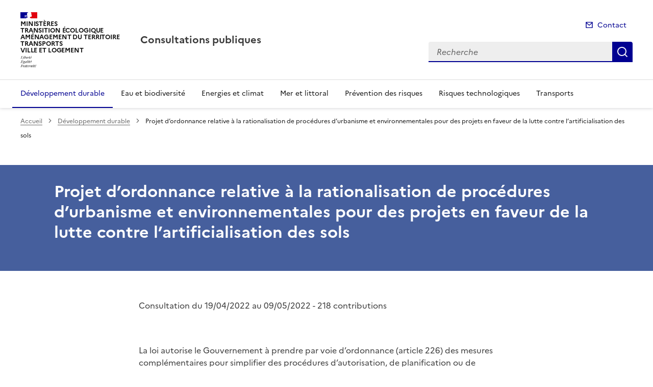

--- FILE ---
content_type: text/html; charset=utf-8
request_url: https://www.consultations-publiques.developpement-durable.gouv.fr/spip.php?page=article&id_article=2635
body_size: 9848
content:
<!doctype html>
<html dir="ltr" lang="fr">
	<head>
	<meta charset="utf-8">
<title>Projet d'ordonnance relative à la rationalisation de procédures d’urbanisme et environnementales pour des projets en faveur de la lutte contre l’artificialisation des sols | Consultations publiques</title>
<link rel="schema.dcterms" href="http://purl.org/dc/terms/" />
<meta name="dcterms.title" content="Projet d&#8217;ordonnance relative à la rationalisation de procédures d’urbanisme et environnementales pour des projets en faveur de la lutte contre l’artificialisation des sols" />
<meta name="dcterms.creator" content="Consultations publiques" />
<meta name="dcterms.date" content="2022-04-19" />
<meta name="dcterms.modified" content="2022-11-29" />
<meta name="dcterms.subject" content="" />
<meta name="dcterms.format" content="text/html" />
<meta name="dcterms.language" content="fr" />
<meta name="dcterms.identifier" content="https://www.consultations-publiques.developpement-durable.gouv.fr/projet-d-ordonnance-relative-a-la-rationalisation-a2635.html" />

<meta name="dcterms.isPartOf" content="Développement durable" />

<meta name="dcterms.type" content="" />
<meta name="keywords" content="" />
<link rel="canonical" href="https://www.consultations-publiques.developpement-durable.gouv.fr/projet-d-ordonnance-relative-a-la-rationalisation-a2635.html" />
<meta name="description" content="La loi n&#176; 2021-1104 du 22 ao&#251;t 2021 portant lutte contre le d&#233;r&#232;glement climatique et renforcement de la r&#233;silience face &#224; ses effets fixe l'atteinte de l'objectif de &#034;z&#233;ro artificialisation nette&#034; (ZAN) en 2050, avec un objectif de r&#233;duction de moiti&#233; de la consommation des espaces naturels, agricoles et forestiers pour les dix prochaines ann&#233;es." />
<!-- Balises meta Open Graph -->
<meta property="og:locale" content="fr_FR" />
<meta property="og:title" content="Projet d'ordonnance relative à la rationalisation de procédures d’urbanisme et environnementales pour des projets en faveur de la lutte contre l’artificialisation des sols" />
<meta property="og:description" content="La loi n° 2021-1104 du 22 août 2021 portant lutte contre le dérèglement climatique et renforcement de la résilience face à ses effets fixe (…)" />
<meta property="og:image" content="https://www.consultations-publiques.developpement-durable.gouv.fr/IMG/logo/arton2635.png" />
<meta property="og:type" content="website">
<meta property="og:url" content="https://www.consultations-publiques.developpement-durable.gouv.fr/spip.php?page=article&amp;id_article=2635" />
<meta property="og:site_name" content="Consultations publiques"/>
<meta property="og:image:alt" content="Projet d'ordonnance relative à la rationalisation de procédures d’urbanisme et environnementales pour des projets en faveur de la lutte contre l’artificialisation des sols">

<!-- Balise méta pour twitter -->
<meta name="twitter:card" content="summary_large_image">
<meta name="twitter:site" content="Consultations publiques">
<meta name="twitter:image:alt" content="Projet d'ordonnance relative à la rationalisation de procédures d’urbanisme et environnementales pour des projets en faveur de la lutte contre l’artificialisation des sols">

<script>
var mediabox_settings={"auto_detect":true,"ns":"box","tt_img":true,"sel_g":"#documents_portfolio a[type='image\/jpeg'],#documents_portfolio a[type='image\/png'],#documents_portfolio a[type='image\/gif']","sel_c":".mediabox","str_ssStart":"Diaporama","str_ssStop":"Arr\u00eater","str_cur":"{current}\/{total}","str_prev":"Pr\u00e9c\u00e9dent","str_next":"Suivant","str_close":"Fermer","str_loading":"Chargement\u2026","str_petc":"Taper \u2019Echap\u2019 pour fermer","str_dialTitDef":"Boite de dialogue","str_dialTitMed":"Affichage d\u2019un media","splash_url":"","lity":{"skin":"_simple-dark","maxWidth":"90%","maxHeight":"90%","minWidth":"400px","minHeight":"","slideshow_speed":"2500","opacite":"0.9","defaultCaptionState":"expanded"}};
</script>
<!-- insert_head_css --><link rel='stylesheet' href='local/cache-css/53d2d4ef46384cf08034d0eb05dd5b7e.css?1765812073' type='text/css' />


<link rel='stylesheet' type='text/css' media='all' href='local/cache-css/cssdyn-css_barre_outils_icones_css-412a39d5.css?1760507821' />

<link rel="stylesheet" href="local/cache-css/cssdyn-_css_cibloc22_css-1d5525f3.css?1760507821" type="text/css" /><link rel="stylesheet" href="local/cache-css/cssdyn-_css_ciwidget27_css-15273cb9.css?1760507821" /><link rel='stylesheet' type='text/css' media='all' href='local/cache-css/cssdyn-_css_nacpdd_css-d986748d.css?1760507821' />

		
<script type='text/javascript' src='local/cache-js/aaf918e92ea2997a35b6106112f7723f.js?1765812074'></script>










<!-- insert_head -->




<script type='text/javascript' src='local/cache-js/jsdyn-javascript_porte_plume_start_js-c26e2d41.js?1760507821'></script>
<script type='text/javascript' src='local/cache-js/jsdyn-_js_cibloc_js-91e13b0c.js?1760507821'></script><script type="text/javascript" src="plugins/ciwidget/lib/tarteaucitron/tarteaucitron.min.js" id="ciwidget_tarteaucitron"></script><script type="text/javascript">
            tarteaucitron.init({
                "hashtag": "#tarteaucitron",
                "highPrivacy": true,
                "orientation": "top",
                "showIcon": false,
                "adblocker": false,
                "showAlertSmall": false,
                "cookieslist": true,
                "removeCredit": true,
                "bodyPosition": "top",
            });
            </script><link rel="stylesheet" href="local/cache-css/cssdyn-css_charte_css-a53282b2.css?1765812163" type="text/css" />
                <meta name="viewport" content="width=device-width, initial-scale=1, shrink-to-fit=no">

                <link rel="apple-touch-icon" href="plugins/internet_pm21/images/favicons/apple-touch-icon.png"><!-- 180180 -->
                <link rel="icon" href="plugins/internet_pm21/images/favicons/favicon.svg" type="image/svg+xml">
                <link rel="shortcut icon" href="plugins/internet_pm21/images/favicons/favicon.ico" type="image/x-icon"><!-- 3232 -->
                <link rel="manifest" href="plugins/internet_pm21/images/favicons/manifest.webmanifest" crossorigin="use-credentials">

<script type='text/javascript'>
<!--
function chainemail(titreobjet) {
        chaine_mail = "mailto:?subject=" + titreobjet;
        chaine_mail += "&body=Je recommande cette page : " + escape(titreobjet);
        chaine_mail += ". Pour la consulter, cliquer sur ce lien :" + escape(location.href);
        location.href = chaine_mail;
}
-->
</script>
  	</head>
  	<body>

	<div class="fr-skiplinks" id="top">
   	<nav class="fr-container" role="navigation" aria-label="Accès rapide">
        	<ul class="fr-skiplinks__list">
            		<li>
                		<a class="fr-link" href="#contenu">Accéder au contenu</a>
            		</li>
            		<li>
                		<a class="fr-link" href="#header-navigation">Accéder au menu</a>
            		</li>
            		<li>
                		<a class="fr-link" href="#header-search">Accéder à la recherche</a>
            		</li>
            		<li>
                		<a class="fr-link" href="#footer">Accéder au pied de page</a>
            		</li>
        	</ul>
    	</nav>
</div>
<header role="banner" class="fr-header">
	<div class="fr-header__body">
        	<div class="fr-container">
            		<div class="fr-header__body-row">
                		<div class="fr-header__brand fr-enlarge-link">
                    			<div class="fr-header__brand-top">
						 
							 
								<div class="fr-header__logo">
	<p class="fr-logo">
        	
                	
		
                	  Ministères<br>Transition écologique<br>Aménagement du territoire<br>Transports<br>Ville et Logement
		
                	
		
                	
		
                	
		
                	
		
                	
		
                	
		
                	
		
                	
		
                	
		
                	
		
                	
		
                	
		
                	
		
                	
		
                	
		
                	
		
                	
		
                	
		
                	
		
                	
		
                	
		
                	
		
                	
		
                	
		
                	
		
                	
		
                	
		
                	
		
                	
		
                	
		
                	
		
                	
		
                	
		
                	
		
                	
		
                	
		
                	
		
                	
		
                	
		
                	
		
                	
		
                	
		
	</p>
</div>							
						
						
						<div class="fr-header__navbar">
                            				<button class="fr-btn--search fr-btn" data-fr-opened="false" aria-controls="modal-recherche" title="Rechercher" id="btn-recherche">
                                				Rechercher
                            				</button>
                            				<button class="fr-btn--menu fr-btn" data-fr-opened="false" aria-controls="modal-menu" id="btn-menu" aria-haspopup="menu" title="Menu">
                                				Menu
                            				</button>
                        			</div>
                    			</div>
                    			<div class="fr-header__service">
                        			<a href="spip.php?page=sommaire" title="Accueil | Consultations publiques">
                            				<p class="fr-header__service-title">Consultations publiques</p>
                        			</a>
						
                    			</div>
                		</div>
                		<div class="fr-header__tools">
					<div class="fr-header__tools-links">
                                                <ul class="fr-links-group">
                                                        <li>
                                                                <a class="fr-link fr-fi-mail-line" href="spip.php?page=contact">Contact</a>
                                                        </li>
                                                </ul>
						
						
                                        </div>
                    			<div class="fr-header__search fr-modal" id="modal-recherche">
                        			<div class="fr-container fr-container-lg--fluid">
                            				<button class="fr-btn--close fr-btn" aria-controls="modal-recherche">Fermer</button>
							<form action="spip.php?page=recherche" method="get">
                                                                <input type="hidden" name="page" value="recherche">
                            					<div class="fr-search-bar" id="header-search" role="search">
                                					<label class="fr-label" for="search-input">Recherche</label>
                                					<input class="fr-input" placeholder="Recherche" type="search" id="search-input" name="recherche" title="Recherche">
                                					<button class="fr-btn" title="Recherche" type="submit">
                                    						Recherche
                                					</button>
                            					</div>
							</form>
                        			</div>
                    			</div>
                		</div>
            		</div>
        	</div>
    	</div><div class="fr-header__menu fr-modal" id="modal-menu">
                <div class="fr-container">
			<button class="fr-btn--close fr-btn" aria-controls="modal-menu">Fermer</button>
                        
                        
                        
                        
                        
	
			

                	
                        	
                        	        
				
                	

			<div class="fr-header__menu-links"></div>
                        <nav class="fr-nav" id="header-navigation" role="navigation" aria-label="Menu principal">
                                <ul class="fr-nav__list">
                                        
						
                                               	 
                                                <li class="fr-nav__item">
                                                        <a class="fr-nav__link" href="developpement-durable-r1.html" target="_self"  aria-current="page">Développement durable</a>
                                                </li>
						
					
						
                                               	
                                                <li class="fr-nav__item">
                                                        <a class="fr-nav__link" href="eau-et-biodiversite-r2.html" target="_self" >Eau et biodiversité</a>
                                                </li>
						
					
						
                                               	
                                                <li class="fr-nav__item">
                                                        <a class="fr-nav__link" href="energies-et-climat-r4.html" target="_self" >Energies et climat</a>
                                                </li>
						
					
						
                                               	
                                                <li class="fr-nav__item">
                                                        <a class="fr-nav__link" href="mer-et-littoral-r5.html" target="_self" >Mer et littoral</a>
                                                </li>
						
					
						
                                               	
                                                <li class="fr-nav__item">
                                                        <a class="fr-nav__link" href="prevention-des-risques-r6.html" target="_self" >Prévention des risques</a>
                                                </li>
						
					
						
                                               	
                                                <li class="fr-nav__item">
                                                        <a class="fr-nav__link" href="risques-technologiques-r7.html" target="_self" >Risques technologiques</a>
                                                </li>
						
					
						
                                               	
                                                <li class="fr-nav__item">
                                                        <a class="fr-nav__link" href="transports-r8.html" target="_self" >Transports</a>
                                                </li>
						
					
                                </ul>
                        </nav>
                </div>
	</div>
</header>
<div class="fr-container">
	<nav role="navigation" class="fr-breadcrumb" aria-label="vous êtes ici :">
		<button class="fr-breadcrumb__button" aria-expanded="false" aria-controls="breadcrumb">Voir le fil d'Ariane</button>
        	<div class="fr-collapse" id="breadcrumb">
			<ol class="fr-breadcrumb__list nav-art">
        	        	<li class="nav-art">
        	        		<a class="fr-breadcrumb__link" href="spip.php?page=sommaire">Accueil</a>
        	        	</li>
				
        	                	
					<li class="nav-art">
        	        	        	<a class="fr-breadcrumb__link" href="developpement-durable-r1.html">Développement durable</a>
					</li>
        	        	
				<li class="nav-art">
					<a class="fr-breadcrumb__link" aria-current="page">Projet d’ordonnance relative à la rationalisation de procédures d’urbanisme et environnementales pour des projets en faveur de la lutte contre l’artificialisation des sols</a>
        	        	</li>
			</ol>
		</div>
	</nav>
</div>




<main id="main" role="main">
<div class="title-container" id="contenu">
	<div class="entete-article-nacpdd">
                                <h1 class="titre-article fr-display-xs fr-mb-3w">Projet d&#8217;ordonnance relative à la rationalisation de procédures d’urbanisme et environnementales pour des projets en faveur de la lutte contre l’artificialisation des sols</h1>
        </div>
</div>
<div class="fr-container" id="texte_art">
	<div class="fr-grid-row">
		<div class="fr-col-2-nacpdd col-gauche">
			
		</div>
		<div class="fr-col-8 col-article-nacpdd">
			<div class="contenu-article">
				<div id="boxOverlay"></div>
<div id="box" class="box_modalbox" role="dialog" aria-modal="true" tabindex="-1">
	<div id="boxWrapper">
		<div>
			<div id="boxTopLeft"></div>
			<div id="boxTopCenter"></div>
			<div id="boxTopRight"></div>
		</div>
		<div style="clear: left;">
			<div id="boxMiddleLeft"></div>
			<div id="boxContent">
				<figure id="boxLoadedContent" class="boxfigure" role="group">
					<img id="boxPhoto" class="cboxPhoto" src="" alt="">
					<figcaption id="boxTitle"></figcaption>
				</figure>
				<div id="boxBtnBack" class="hidden"></div>
                                <button type="button" id="boxClose" tabindex="0" title="Fermer" onclick='fermeImage()'>X</button>
			</div>
			<div id="boxMiddleRight" style="float: left;"></div>
		</div>
		<div style="clear: left;">
			<div id="boxBottomLeft"></div>
			<div id="boxBottomCenter"></div>
			<div id="boxBottomRight"></div>
		</div>
	</div>
	<div style="position: absolute; width: 9999px; visibility: hidden; max-width: none; display: none;"></div>
</div>				
				<div class="date-article fr-mt-4w fr-pt-3w">
					<div class="dateart"><p>Consultation du 19/04/2022 au 09/05/2022 - 
	 218 contributions</p>
	</div>
                                </div>
			
				<div class="texte-article fr-text fr-mt-8w fr-mb-3w">
					<p>La loi autorise le Gouvernement à prendre par voie d’ordonnance (article 226) des mesures complémentaires pour simplifier des procédures d’autorisation, de planification ou de consultation prévues au titre du code de l’urbanisme et du code de l’environnement, afin de faciliter la conduite et la réalisation de projets de recyclage de foncier déjà artificialisé dans le cadre d’opérations d’aménagement qui associent étroitement l’Etat et les collectivités&nbsp;: les secteurs d’interventions d’opérations de revitalisation des territoires (ORT), et les périmètres de grandes opérations d’urbanisme (GOU) au sein des projets partenariaux d’aménagement (PPA), ou ceux d’opérations d’intérêt national (OIN).</p>
<p>Pour plus d’informations sur la lutte contre l’artificialisation des sols&nbsp;: <a href="https://www.ecologie.gouv.fr/artificialisation-des-sols" class="spip_url spip_out auto" rel="nofollow external">https://www.ecologie.gouv.fr/artificialisation-des-sols</a></p>
					
				</div>

				
			</div>
			<div class="annexe-article fr-mb-4w">			
				<div id="blocoutils" class="blocoutils">
	<div class="fr-share-article fr-share">
    		<h2 class="charte-share__title fr-share__title">Partager la page</h2>
    		<ul class="fr-share__group">
        		<li>
            			<a class="fr-share__link fr-share__link--facebook" title="Partager sur Facebook - ouvre une nouvelle fenêtre" href="http://www.facebook.com/sharer.php?u=https%3A%2F%2Fwww.consultations-publiques.developpement-durable.gouv.fr%2Fprojet-d-ordonnance-relative-a-la-rationalisation-a2635.html&amp;t=Projet d'ordonnance relative &#224; la rationalisation de proc&#233;dures d'urbanisme et environnementales pour des projets en faveur de la lutte contre l'artificialisation des sols" target="_blank" rel="noopener" onclick="window.open(this.href,'Partager sur Facebook','toolbar=no,location=yes,status=no,menubar=no,scrollbars=yes,resizable=yes,width=600,height=450'); event.preventDefault();">Partager sur Facebook</a>
        		</li>
        		<li>
            			<a class="fr-share__link fr-share__link--twitter-x" title="Partager sur X - ouvre une nouvelle fenêtre" href="https://x.com/share?text=Projet d&#226;&#128;&#153;ordonnance relative &#195; la rationalisation de proc&#195;&#169;dures d&#226;&#128;&#153;urbanisme et environnementales pour des projets en (&#226;&#128;&#166;)&amp;url=https%3A%2F%2Fwww.consultations-publiques.developpement-durable.gouv.fr%2Fprojet-d-ordonnance-relative-a-la-rationalisation-a2635.html" target="_blank" rel="noopener" onclick="window.open(this.href,'Partager sur X','toolbar=no,location=yes,status=no,menubar=no,scrollbars=yes,resizable=yes,width=600,height=420'); event.preventDefault();">Partager sur X</a>
        		</li>
        		<li>
            			<a class="fr-share__link fr-share__link--linkedin" title="Partager sur LinkedIn - ouvre une nouvelle fenêtre" href="http://www.linkedin.com/shareArticle?mini=true&amp;url=https%3A%2F%2Fwww.consultations-publiques.developpement-durable.gouv.fr%2Fprojet-d-ordonnance-relative-a-la-rationalisation-a2635.html&amp;title=Projet d'ordonnance relative &#224; la rationalisation de proc&#233;dures d'urbanisme et environnementales pour des projets en faveur de la lutte contre l'artificialisation des sols" target="_blank" rel="noopener" onclick="window.open(this.href,'Partager sur LinkedIn','toolbar=no,location=yes,status=no,menubar=no,scrollbars=yes,resizable=yes,width=550,height=550'); event.preventDefault();">Partager sur LinkedIn</a>
        		</li>
        		<li>
            			<a class="fr-share__link fr-share__link--mail" href="javascript:chainemail('Consultations publiques - Projet d ordonnance relative a la rationalisation de procedures d urbanisme et environnementales pour des projets en faveur de la lutte contre l artificialisation des sols')" title="Partager par email">Partager par email</a>
        		</li>
        		<li>
				<span id="tocopy" class="masque" aria-hidden="true">https://www.consultations-publiques.developpement-durable.gouv.fr/spip.php?page=article&amp;id_article=2635</span>
            			<button class="fr-share__link fr-share__link--copy js-copy" title="Copier le lien de la page dans le presse-papier" onclick="navigator.clipboard.writeText(window.location);alert('Adresse copiée dans le presse papier.');" data-target="#tocopy">Copier le lien de la page dans le presse-papier</button>
        		</li>
    		</ul>
	</div>
	<div class="abonnement-article">
		
	</div>
</div>

<script>
	var btncopy = document.querySelector('.js-copy');
	if(btncopy) {
		btncopy.addEventListener('click', docopy);
	}

	function docopy() {

    		// Cible de l'élément qui doit être copié
    		var target = this.dataset.target;
    		var fromElement = document.querySelector(target);
    		if(!fromElement) {
			return;
		}

    		// Sélection des caractères concernés
    		var range = document.createRange();
    		var selection = window.getSelection();
    		range.selectNode(fromElement);
    		selection.removeAllRanges();
    		selection.addRange(range);

    		try {
        		// Exécution de la commande de copie
        		var result = document.execCommand('copy');
        		if (result) {
            			// La copie a réussi
            			alert('Adresse copiée dans le presse papier.');
        		}
    		}
    		catch(err) {
        		// Une erreur est surevnue lors de la tentative de copie
        		alert(err);
    		}

    		// Fin de l'opération
    		selection = window.getSelection();
    		if (typeof selection.removeRange === 'function') {
        		selection.removeRange(range);
    		} else if (typeof selection.removeAllRanges === 'function') {
        		selection.removeAllRanges();
    		}
	}
</script>				<!-- commentaires sur l'article -->
                                <div class="commentaires fr-mt-4v fr-mb-4w">
                	              	 
                        	</div>
			</div>

			

			
		</div>

		<div class="fr-col-2-nacpdd col-droite">
			<div class="retourhaut">
                        	<a class="fr-link fr-fi-arrow-up-fill fr-link--icon-left" href="#top">
	Haut de page
</a>                	</div>
		</div>
	</div>
</div>
</main>

<script type="text/javascript">
<!--
if (typeof cibcOptOut != 'function' || cibcOptOut()!="oui"){
  var _paq = _paq || [];
  _paq.push(['setDocumentTitle', 'developpement_durable::a2635-projet_d_ordonnance_relative_a_la_rationalisation_de_procedures_d_urbanisme_et_environnementales_pour_des_projets_en_faveur_de_la_lutte_contre_l_artificialisation_des_sols']);
  _paq.push(['setDownloadClasses', ["LienTelecharg","document"]]);
  _paq.push(['trackPageView']);
  _paq.push(['enableLinkTracking']);
  (function() {
    var u="//audience-sites.din.developpement-durable.gouv.fr/";
    _paq.push(['setTrackerUrl', u+'piwik.php']);
    _paq.push(['setSiteId', '242']);
    var d=document, g=d.createElement('script'), s=d.getElementsByTagName('script')[0];
    g.type='text/javascript'; g.async=true; g.defer=true; g.src=u+'piwik.js'; s.parentNode.insertBefore(g,s);
  })();
}
function piwikTrackVideo(type,section,page,x1){
        _paq.push(['trackEvent', 'Video', 'Play', page]);
}
//-->
</script>
<noscript><p><img src="//audience-sites.din.developpement-durable.gouv.fr/piwik.php?idsite=242&rec=1&action_name=developpement_durable::a2635-projet_d_ordonnance_relative_a_la_rationalisation_de_procedures_d_urbanisme_et_environnementales_pour_des_projets_en_faveur_de_la_lutte_contre_l_artificialisation_des_sols" style="border:0;" alt="" /></p></noscript>


<script type="text/javascript">
<!--
function ciTrackVideo(type,section,page,x1) {
  if (typeof xitiTrackVideo == 'function') {
    xitiTrackVideo(type,section,page,x1);
  }
  if(typeof piwikTrackVideo == 'function') {
    piwikTrackVideo(type,section,page,x1);
  }
}
//-->
</script><footer class="fr-footer" role="contentinfo" id="footer">
	
        <div class="fr-container">
		 
			<div class="fr-footer__body">
        <div class="fr-footer__brand fr-enlarge-link">
                 
                        <a href="spip.php?page=sommaire" title="Accueil - Consultations publiques - Ministères Transition écologique, Aménagement du territoire, Transports, Ville et Logement">
	
			<p class="fr-logo">
	        		Ministères<br>Transition écologique<br>Aménagement du territoire<br>Transports<br>Ville et Logement
			</p>
	 
	        </a>                
        </div>		
		
                <div class="fr-footer__content">
                        
                         
                        	<ul class="fr-footer__content-list">
	<li class="fr-footer__content-item">
        	<a class="fr-footer__content-link" title="info.gouv.fr - ouvre une nouvelle fenêtre" target="_blank" href="https://www.info.gouv.fr">info.gouv.fr</a>
	</li>
        <li class="fr-footer__content-item">
        	<a class="fr-footer__content-link" title="service-public.gouv.fr - ouvre une nouvelle fenêtre" target="_blank" href="https://service-public.gouv.fr">service-public.gouv.fr</a>
    	</li>
        <li class="fr-footer__content-item">
        	<a class="fr-footer__content-link" title="legifrance.gouv.fr - ouvre une nouvelle fenêtre" target="_blank" href="https://legifrance.gouv.fr">legifrance.gouv.fr</a>
        </li>
        <li class="fr-footer__content-item">
       		<a class="fr-footer__content-link" title="data.gouv.fr - ouvre une nouvelle fenêtre" target="_blank" href="https://data.gouv.fr">data.gouv.fr</a>
	</li>
</ul>                	
                </div>
        </div>
	<div class="fr-footer__bottom">
                <ul class="liste-pied-page fr-footer__bottom-list">
                        <li class="fr-footer__bottom-item">
                                <a class="fr-footer__bottom-link" href="spip.php?page=plan">Plan du site</a>
                        </li>
			<li class="fr-footer__bottom-item">
                                <a class="fr-footer__bottom-link" href="spip.php?page=glossaire">Glossaire</a>
                        </li>
			
                        <li class="fr-footer__bottom-item">
                                <a class="fr-footer__bottom-link" href="mentions-legales-a2775.html">Mentions légales</a>
                        </li>
			
                        <li class="fr-footer__bottom-item">
                                <a class="fr-footer__bottom-link" href="accessibilite-partiellement-conforme-a2776.html">Accessibilité&nbsp;: partiellement conforme</a>
                        </li>
			
                        <li class="fr-footer__bottom-item">
                                <a class="fr-footer__bottom-link" href="donnees-personnelles-et-cookies-a74.html">Données personnelles et cookies</a>
                        </li>
			
                        <li class="fr-footer__bottom-item">
                                <a class="fr-footer__bottom-link" href="contacts-a75.html">Contacts</a>
                        </li>
			

			                </ul>
                <div class="fr-footer__bottom-copy">
                        <p>
				Sauf mention contraire, tous les contenus de ce site sont sous <a href="https://github.com/etalab/licence-ouverte/blob/master/LO.md" title="licence etalab-2.0 (nouvelle fenêtre)" target="_blank">licence etalab-2.0</a>
                	</p>
                </div>
        </div>
    </div>
</footer>		

		<script type="module" src="plugins/internet_pm21/js/dsfr.module.min.js"></script>
		<script type="text/javascript" nomodule src="plugins/internet_pm21/js/dsfr.nomodule.min.js"></script>
		<script type="text/javascript" src="plugins/internet_pm21/js/charte.js"></script>
		<svg id="svg-sprite" xmlns="http://www.w3.org/2000/svg" xmlns:xlink="http://www.w3.org/1999/xlink" aria-hidden="true" focusable="false">
    	<symbol id="symbol-section-rss" viewBox="0 0 18 18">
		<path fill="none" d="M 0,0 H 24 V 24 H 0 Z"></path>
		<path d="M 0,0 C 9.941,0 18,8.059 18,18 H 15 C 15,9.716 8.284,3 0,3 Z m 0,7 c 6.075,0 11,4.925 11,11 H 8 A 8,8 0 0 0 0,10 Z m 0,7 a 4,4 0 0 1 4,4 H 0 Z"></path>
    	</symbol>
	<symbol id="symbol-telecharger" viewBox="0 0 24 24">
		<path fill="none" d="M0 0h24v24H0z"></path>
                <path d="M3 19h18v2H3v-2zm10-5.828L19.071 7.1l1.414 1.414L12 17 3.515 8.515 4.929 7.1 11 13.17V2h2v11.172z"></path>
        </symbol>
	<symbol id="symbol-trombone" viewBox="0 0 24 24">
		<path fill="none" d="M0 0h24v24H0z"></path>
                <path d="M14 13.5V8a4 4 0 1 0-8 0v5.5a6.5 6.5 0 1 0 13 0V4h2v9.5a8.5 8.5 0 1 1-17 0V8a6 6 0 1 1 12 0v5.5a3.5 3.5 0 0 1-7 0V8h2v5.5a1.5 1.5 0 0 0 3 0z"></path>
        </symbol>
	<symbol id="symbol-memesujet" viewBox="0 0 24 24">
		<path fill="none" d="M0 0h24v24H0z"></path>
                <path d="M20 22H4a1 1 0 0 1-1-1V3a1 1 0 0 1 1-1h16a1 1 0 0 1 1 1v18a1 1 0 0 1-1 1zm-1-2V4H5v16h14zM7 6h4v4H7V6zm0 6h10v2H7v-2zm0 4h10v2H7v-2zm6-9h4v2h-4V7z"></path>
        </symbol>
	<symbol id="symbol-abonnement" viewBox="0 0 24 24">
		<path fill="none" d="M0 0h24v24H0z"></path>
                <path d="M22 20H2v-2h1v-6.969C3 6.043 7.03 2 12 2s9 4.043 9 9.031V18h1v2zM5 18h14v-6.969C19 7.148 15.866 4 12 4s-7 3.148-7 7.031V18zm4.5 3h5a2.5 2.5 0 1 1-5 0z"></path>
        </symbol>
	<symbol id="symbol-links" viewBox="0 0 24 24">
		<path fill="none" d="M0 0h24v24H0z"></path>
                <path d="M13.06 8.11l1.415 1.415a7 7 0 0 1 0 9.9l-.354.353a7 7 0 0 1-9.9-9.9l1.415 1.415a5 5 0 1 0 7.071 7.071l.354-.354a5 5 0 0 0 0-7.07l-1.415-1.415 1.415-1.414zm6.718 6.011l-1.414-1.414a5 5 0 1 0-7.071-7.071l-.354.354a5 5 0 0 0 0 7.07l1.415 1.415-1.415 1.414-1.414-1.414a7 7 0 0 1 0-9.9l.354-.353a7 7 0 0 1 9.9 9.9z"></path>
        </symbol>
	<symbol id="symbol-arrow-left" viewBox="0 0 100 100">
        	<path d="M31.87,46.9,62,16.74a4.31,4.31,0,1,1,6.1,6.09L41,50,68.13,77.17A4.31,4.31,0,0,1,62,83.26L31.87,53A4.38,4.38,0,0,1,31.87,46.9Z"></path>
    	</symbol>
    	<symbol id="symbol-arrow-right" viewBox="0 0 100 100">
        	<path d="M68.13,53.1,38,83.26a4.31,4.31,0,0,1-6.1-6.09L59,50,31.87,22.83A4.31,4.31,0,0,1,38,16.74L68.13,47A4.38,4.38,0,0,1,68.13,53.1Z"></path>
    	</symbol>
	<symbol id="symbol-player-audio" viewBox="0 0 180 157.262">
        	<rect height="157"  width="180" data-name="Rectangle 122" id="Rectangle_122"></rect>
  		<g transform="translate(-3977.357 -168.762)" data-name="Groupe 630" id="Groupe_630">
    			<path fill="#fff" transform="translate(0 -201.747)" data-name="Tracé 235" id="Tracé_235"
       				d="M4025.965,475.055c2.013,2.275,4.515,4.086,4.184,6.578-.245,1.839-1.964,2.016-2.19,3.858-.326,2.661,2.693,5.975,5.938,7.144,1.691.61,1.537.278,4.3,1.373,3.044,1.2,5.048,2,6.092,3.909.709,1.3.385,2.037,1.356,3.007a5.4,5.4,0,0,0,3.263,1.284,4.116,4.116,0,0,0,.454.009c-9.526,16.08-12.842,20.661-19.2,25.291.828,0,6.443.053,9.141.016,13.448-5.495,19.887-8.374,24.532-13.168a26.79,26.79,0,0,0,7.417-19.115,26.319,26.319,0,0,0-2.763-12.22,18.7,18.7,0,0,1-22.448-16.619,18.682,18.682,0,0,1,7.5-16.712,2.879,2.879,0,0,0-.36-.65l-.011-.015a37.157,37.157,0,0,1-2.2-3.78c-.387-.767-.749-1.555-1.083-2.351l-3.314,1.706a.667.667,0,0,1-.9-.288l-4.123-8.01a.667.667,0,0,1,.288-.9l1.829-.941c-2.136-3.766-3.887-7.091-5.267-9.815,0,0-2.624-5.179-6.381-13.606-.335-.751-.639-1.472-.639-1.472-.231-.558-.5-1.222-.853-2.106a55.7,55.7,0,0,1-1.769-5.892,4.165,4.165,0,0,1-.088-2.192,49.661,49.661,0,0,0-8.406,7.435c-8.875,10.225-9.524,28.289-4.627,34.259,1.5,1.825,4.794,4.532,5.433,9.25.431,3.179-.837,3.639-1.062,7.46A25.278,25.278,0,0,0,4025.965,475.055Z">
			</path>
    			<path fill="#fff" transform="translate(-414.308 -636.231)" data-name="Tracé 236" id="Tracé_236"
       				d="M4469.288,883.38a20.338,20.338,0,0,1,3.7-1.78,3.45,3.45,0,0,1-.278-.668,36.608,36.608,0,0,0-1.67-3.952c-.413-.836-.863-1.662-1.342-2.467l-4.024,2.155c.333.8.7,1.588,1.083,2.357a36.53,36.53,0,0,0,2.155,3.71A3.436,3.436,0,0,1,4469.288,883.38Z">
			</path>
    			<path fill="#fff" transform="translate(-102.914 0)" data-name="Tracé 237" id="Tracé_237"
       				d="M4231.912,256.267c-.194-.8-.571-1.149-2.474-3.409-1.546-1.838-.925-1.167-1.938-2.34-2.785-3.223-4.569-4.926-5.463-6.491.074-.172.131-.325.173-.45-.086.1-.171.2-.257.3a4.764,4.764,0,0,1-.587-1.968,7.661,7.661,0,0,1,0-1.1c.163-1.229.855-1.965,1.126-4.156.445-3.6-.825-6.356-1.878-8.922a122.383,122.383,0,0,1-5.113-15.69,14.719,14.719,0,0,0,5.389-7.2c2.208-6.848-2.144-13.029-4.027-15.7-3.655-5.191-9.395-9.176-11-8.006-1.306.95.861,4.757-.582,5.818-1.034.761-2.83-.692-9.334-4.223-.725-.393-7.691-4.093-11.919-3.958a17.27,17.27,0,0,0-6.063,1.518c-4.691,1.71-15.756-2.626-19.018,1.273-1.521,1.819-.874,2.041-3.081,4.187a6.2,6.2,0,0,1-2.737,1.5,3.383,3.383,0,0,0-.947,1.255c-2.09,4.752-.463,20.736-.463,20.736.06.587.16,1.58.366,2.907a56.894,56.894,0,0,0,1.611,7.074,74.522,74.522,0,0,0,2.967,8.349l1.638-.843a.666.666,0,0,1,.9.288l4.123,8.01a.666.666,0,0,1-.288.9l-3.276,1.687c.479.808.93,1.638,1.344,2.477a37.1,37.1,0,0,1,1.7,4.027l.006.017a2.825,2.825,0,0,0,.3.68,18.7,18.7,0,0,1,10.426,35.893,27.473,27.473,0,0,1,2.8,12.594,28.126,28.126,0,0,1-7.86,20.093c-4.958,5.117-13.926,9.258-22.3,12.4,5.948,0,44.89.48,49.49.08a38.026,38.026,0,0,0,3.721-11.31c2.039-11.655,4.712-13.458,7.234-15.691a15.128,15.128,0,0,1,1.273-1c1.279.076,5.887.045,6.951.01a12.747,12.747,0,0,0,7.463-2.288,8.353,8.353,0,0,0,2.84-3.471,8.183,8.183,0,0,0,.467-4.766c-.4-1.81-1.272-2.41-1.242-4.325a3.808,3.808,0,0,1,.347-1.961c.7-1.259,2-1.277,2.533-2.657a2.814,2.814,0,0,0,.178-1.136,4.085,4.085,0,0,0-2.017-3,2.859,2.859,0,0,0,.352-.146,4.436,4.436,0,0,0,1.993-2.858,6.32,6.32,0,0,0,.242-1.665,11.971,11.971,0,0,1-1.455-3.181c-.495-1.713-.82-2.837-.314-3.778.892-1.662,3.286-.727,4.837-2.635A4.5,4.5,0,0,0,4231.912,256.267Z">
			</path>
  		</g>
	</symbol>
</svg>
</body>
</html>



--- FILE ---
content_type: text/css
request_url: https://www.consultations-publiques.developpement-durable.gouv.fr/local/cache-css/cssdyn-_css_nacpdd_css-d986748d.css?1760507821
body_size: 2373
content:
/* #PRODUIRE{fond=_css/nacpdd.css,hh=https://www.consultations-publiques.developpement-durable.gouv.fr/css}
   md5:a5708e125e38f66d1ddafb9e1dbb3ab7 */


.tags-liste-article {
	order: -1;
}

table{border-spacing:0;}

.formulaire_abo {
	margin:10px 10px 10px 10px;
	border: 1px solid #E7E7E7;
	padding: 20px 10px 20px 10px;
}
.formulaire_abo fieldset {
	margin:0;
	border:none;

}
.formulaire_abo fieldset legend {
	color:#636464;
	font-size:1.05em;
	font-weight:bold;
	margin:0;
	padding:25px 10px 0px 18px;
}
.formulaire_abo label {
	float: left;
	margin: 3px 0 3px 5px;
	padding: 8px 20px 5px 0px;
	width:25em;
	text-align: left;
}
.formulaire_abo input.text {
	width:30em;
	background-color: #E7E7E7;
	border : 1px solid #818181;
	margin: 4px 0px 4px 0px ;
	padding : 2px 5px 2px 5px;
	font-size : 100%;
}
.formulaire_abo input[readonly="readonly"].text {
	border: none;
	width:40em;
	margin: 3px 0 3px 0px;
	padding: 0px 0px 0px 0px;
	color:#505050;
	background-color:transparent;


}
.formulaire_abo .erreur_abo  {
	width:31em;
	color: red;
	margin: 3px 0 3px 0;
	border: none;
	*border-color:#ffffff;/*pour IE7*/

}
.formulaire_abo input.checkbox_abnt {
	margin: 20px 115px 3px 0;
}
.formulaire_abo ul.formu {
	list-style-image:none;
	text-align: left;
        list-style: none;
	margin:0;
}
.formulaire_abo .erreur_message {
	width:30em;
	color: #C30;
}

.formulaire_abo .reponse_formulaire_ok {
	color:#636464;
	font-weight:bold;
	display:inline-block;
	margin-left:30px;
	margin-bottom:15px;
	text-align:left;
	width:30em;
}
.formulaire_abo .reponse_sstitre_formulaire_ok {
	color:#636464;
	font-weight:bold;
	margin-left:30px;
	margin-bottom:5px;
	text-align:left;
	width:30em;
}


.formulaire_abo .reponse_formulaire_erreur {
	float: left;
	margin: 3px 0 3px 0;
	padding: 5px 20px 5px 30px;
	text-align:left;
	color: red;

}
.reponse_formulaire_erreur .erreur_message {
	padding: 0 0 0 0px;
	text-align:left;

}
.Titre {
	width:100%;
	margin-bottom:30px;
	text-align: center;
}
.text1 {
	Text-align: center;
	background-color:#636464;
	color: #ffffff; 
	padding: 5px 10px 5px 10px;
	font-weight: bold;
	margin:auto;
	display:inline;
}
.formulaire_abo .boutons input {
	background-color: #E7E7E7;
	border: 1px solid #818181;
	margin: 4px 0px 4px 0px;
}
div.lien_bas {
	position:relative;
	padding-left: 28px;
	margin-right: 30px;
	margin-top: 20px;
}
div.lien_bas a.lien_bas   {
	color: #636464;
   	font-weight: bold;
	background-image:none;
	text-decoration:none;
	display: inline-block;
     	text-align: left;
	width: 30em;
	margin:5px 0px 0px 0px;
}
div.lien_bas_gauche a.lien_bas   {
        color: #636464;
        font-weight: bold;
        background-image:none;
        text-decoration:none;
        display: inline-block;
        text-align: left;
        width: 30em;
	margin:20px 0px 0px 30px;
	padding:10px 0px 10px 0px;
	border-top-color: #E7E7E7;
   	border-top-style: solid;
  	border-top-width: 1px;
}

#plan2 div.explication a{
	position : relative;
	font-weight: bold;
	text-decoration:none;
	background-image:none;
	padding:0px 0px 0px 0px;
	display:inline;
}

div.bouton_valid_g {
	width:30em;
	display:inline-block;
	text-align:right;
	margin-right:-10px;
	margin-left: 28px;
}

div.bouton_valid_ok {
	width:20px;
	text-align:left;
	margin-right:80px;
	float: right;
}
#plan2 div.explication {
	position:relative;
	text-align: justify;
	*margin-left:0px;/* pour IE*/
	padding: 0px 30px;	

}
#plan2 div.explication_bas {
        position:relative;
        text-align: justify;
        *margin-left:0px;/* pour IE*/
        padding: 30px 30px 0px 30px;

}
div .explication--error {
	color: var(--text-default-error);
}

#plan2 div.explication div.info {
	margin: 5px 0px 5px 0px;
	min-height:inherit;
	*min-height:auto;/*pour IE7*/
}
#plan2 div.explication2 div.info {
        margin: 5px 0px 5px 0px;
        min-height:inherit;
        *min-height:auto;/*pour IE7*/
}
div.action_consult {
	background: url('https://www.consultations-publiques.developpement-durable.gouv.fr/plugins/nacpdd/_images/bulles.png') no-repeat scroll 6px 35% rgba(0, 0, 0, 0);
 	width: 218px; 
	height: 25px;
	background-color: var(--blue-ecume-main-400);
	margin: 1rem 0 0 0;
    	padding: 0px 6px 0px;
	order: 4;
}

div.v_alignement {
	width: 200px;
	margin:1px 0 0 0 ;
	text-align: end;
}

#texte_art div.v_alignement a {
	color:#ffffff;
	font-weight: bold;
	font-size: 13px;
}

#texte_art div.v_alignement a:hover {
	text-decoration:none;
}

div.nbrecom_rub {
	color: #636464;
        font-size: 13px;
        font-weight: normal;
        padding: 0;
	float:right;
	width:300px;
}
div.nbrecom_actu {
        color: #636464;
        font-size: 13px;
        font-weight: normal;
        padding: 0;
        float:right;
        width:340px;
}
p.saisie_email_abo {
        padding-left: 16px;
	text-align: left;
	margin-bottom: 0px;
}
.lien_bas_gauche {
	text-align: left;
}
input[type="checkbox"] {
	appearance: checkbox;
}
#conditions_generales {
        appearance: none;
}

#choix_abo {
	padding-left: 21px;
}

.tag_active {
	color: #ffffff;
	background-color: var(--blue-ecume-main-400);
	order: 4;
}

.tag_expire {
        order: 4;
}

p.consult_activ {
	color: #ffffff;
	font-weight: bold;
	font-size: 13px;
	margin: auto;
	text-align: center;
}
div.action_consult_expir {
        background: url('https://www.consultations-publiques.developpement-durable.gouv.fr/plugins/nacpdd/_images/bulles.png') no-repeat scroll 6px 35% rgba(0, 0, 0, 0);
        width: 218px;
        height: 25px;
        background-color: rgb(170,170,170);
        margin: 0 0 0;
        padding: 0px 6px 0px;
	order: 4;
}
p.consult_expire {
        color: #3a3a3a;
        font-weight: bold;
        font-size: 13px;
        margin: auto;
        text-align: center;
}
p.participer-article {
	margin-top: -1rem;
 	margin-bottom: 0.5rem;
    	color: var(--background-default-grey);
    	background-color: var(--blue-ecume-main-400);
	font-size: 2rem;
	font-weight: 700;
	padding: 0 10px;
}
.entete-article-nacpdd {
	margin-top: -20rem;
}
h1.titre-article {
	font-size: 2rem;
	line-height: 2.5rem;
	padding: 0 10px;
}
.col-article-nacpdd {
	margin: 0;
}

.fr-col-2-nacpdd {
    flex: 0 0 16.66667%;
    max-width: 16.66667%;
    width: 16.66667%;
    margin-top: 8rem;
}

.explication_verif {
	position: relative;
}

.explication_verif input[type="checkbox"] {
    margin: 0;
    opacity: 0;
    position: absolute;
    top: 50%;
    transform: translateY(-50%);
}
.checkbox_abnt {
    height: 1.5rem;
    margin: 0;
    width: 1.5rem;
}
.explication_verif--error::before {
	content: "";
	height: 1.5rem;
	left: 1.3rem;
	position: absolute;
	top: 1.5rem;
	width: 2px;
	box-shadow: inset 2px 0 0 0 var(--border-plain-error);
}

.explication_verif input[type="checkbox"] + label {
	position: relative;
	text-align: justify;
	align-items: center;
	margin-left: 2rem;
	padding: .75rem 0;
	position: relative;
	margin: 0 30px;
	width: auto;
	color: #3A3A3A;

}
.explication_verif--error input[type="checkbox"] + label {
        color: var(--text-default-error);
}
#erreur_verification {
	margin-left: 30px;
	display: block;
}
div.item-liste-articles {
    position: relative;
    width: calc(100% - 20px);
    min-height: 10rem;
    margin: 0.5rem;
}

.title-container {
	background-color : var(--blue-ecume-main-400);
	margin: auto;
	padding: 2rem 6rem;
}

@media screen and (max-width: 320px) {
   .title-container {
        padding: 2rem 1rem;
   }

}

div.entete-article-nacpdd {
	margin-top: 0;
}

li.nav-art {
	display: inline;
	line-height: 1.75rem;
}

a.fr-breadcrumb__link {
	font-size: .75rem;
	line-height: 1.25rem;
	margin-bottom: .5rem;
	position: relative;
	vertical-align: top;
	display: inline;
}
ol.nav-art {
	display: inline;
}
.fr-card__img img.fr-responsive-img {
    bottom: 0;
    height: 100%;
    left: 0;
    object-fit: cover;
    object-position: 50% 50%;
    position: absolute;
    right: 0;
    top: 0;
    margin: auto;
    width: auto;
}
div.fr-input-group--error {
    color: var(--text-default-error);
}
div.explication_verif--error {
    color: var(--text-default-error);
}

h2.titre_mise_avant_nacpdd {
    color: var(--blue-ecume-main-400);
}

.nacpdd-bandeau-alerte {
    margin: 6rem 0;
    background-color: var(--blue-ecume-925-125);
}

.nacpdd_toutes_actus {
    padding-top: 2rem;
    text-align: right;
    right: 0;
    bottom: 0;
}

.select_consult {
    padding-right: 10px;
    margin-bottom: -15px;
    padding-left: 0.5rem;
}
div.filter--order {
    width: 17rem;
}
h2.actualites {
    margin-top: 1rem;
}
.banniere_consult {
   margin-top: 3rem;
}
div.tris-nacpdd {
    text-align: left;
    margin-top: 1rem;
    margin-bottom: 0 !important;
}
.liste-actus-nacpdd {
    margin: -0.625rem;
    display: -webkit-box;
    display: -ms-flexbox;
    display: flex;
    -ms-flex-wrap: wrap;
    flex-wrap: wrap;
    margin-top: 0;
}
.raccourcis-accueil-nacpdd {
    position: relative;
    width: calc(100% - 20px);
    min-height: 10rem;
    margin: 0.5rem;
    margin-top: 2.5rem;
    margin-bottom: 2.5rem;
}
.texte_mise_avant-nacpdd {
    position: relative;
    z-index: 10;
    margin: 2rem 1rem;
    max-width: calc(100% - 20px);
}
.contener-pagination-forum {
    display: flex;
    flex-wrap: wrap;
}


--- FILE ---
content_type: application/javascript
request_url: https://www.consultations-publiques.developpement-durable.gouv.fr/local/cache-js/jsdyn-_js_cibloc_js-91e13b0c.js?1760507821
body_size: 1836
content:
/* #PRODUIRE{fond=_js/cibloc.js}
   md5:b201137529ce19827aac2c00648b3455 */

 
var cibloc_accordeon_id = 0;
var cibloc_question_id = 0;
var cibloc_ancre = window.location.hash;
var cibloc_ancre_existe = false;


function cibloc_accordeon_replier_tout(id_question_click) {
    var bloc_id = '';
    var tableau = '';
    var tableau_click = id_question_click.split('-');
    var id_bloc_click = '';
    if (typeof tableau_click[0] !== 'undefined' && typeof tableau_click[1] !== 'undefined') {
        id_bloc_click = tableau_click[0] + '-' + tableau_click[1];
    }

    var lesLiens = $('.cibloc_accordeon a.accordeon_lien');
    for (var i=0; i<lesLiens.length; i++) {
        bloc_id = '';
        question_id = $(lesLiens[i]).attr('aria-controls');
        tableau = question_id.split('-');
        if (typeof tableau[0] !== 'undefined' && typeof tableau[1] !== 'undefined') {
            bloc_id = tableau[0] + '-' + tableau[1];
        }
        if (bloc_id == id_bloc_click){
            $(lesLiens[i]).attr('aria-expanded', 'false');
            $(lesLiens[i]).removeClass('expanded');
            $('#' + question_id).attr('aria-hidden', 'true');
            $('#' + question_id).css('display', 'none');
        }
    }
};

function cibloc_init_js() {
    
    var intertitre = "h2";    
    
    // chaque question doit etre un intertitre dans le bloc accordeon
    // la premiere question est depliee par defaut
    // (et une question est deplie si l'URL contient l'ancre de cette question)
    $('.cibloc_accordeon').each(function() {
        cibloc_accordeon_id++;
        cibloc_question_id = 0;

        $(this).find(intertitre).each(function() {
            var $this = $(this);

            // index de l'element dans la collection
            cibloc_question_id++;
            var prefixe = 'accordeon-' + cibloc_accordeon_id + '-';
            var id = prefixe + cibloc_question_id;

            // masquer au demarrage ...
            var style = ' style="display:none;"';
            var ariahidden = ' aria-hidden="true"';
            var ariaexpanded = ' aria-expanded="false"';
            var lienclass = ' class="accordeon_lien"';

            // ... sauf si l'URL contient l'ancre de la question
            if (cibloc_ancre){
                if (cibloc_ancre=='#'+id){
                    style = '';
                    ariahidden = ' aria-hidden="false"';
                    ariaexpanded = ' aria-expanded="true"';
                    lienclass = ' class="accordeon_lien expanded"';
                    cibloc_ancre_existe = true;
                } else if (cibloc_ancre.substring(1,prefixe.length+1)==prefixe){
                    cibloc_ancre_existe = true;
                }
            }

            // ... sinon sauf la premiere reponse
            if (!cibloc_ancre_existe && cibloc_question_id==1) {
                style = '';
                ariahidden = ' aria-hidden="false"';
                ariaexpanded = ' aria-expanded="true"'
                lienclass = ' class="accordeon_lien expanded"';
            }

            // enlever un eventuel lien de retour au sommaire
            $this.children( "a.sommaire-back" ).css( "display", "none" );

            // entourer la reponse avec un div
            $this.nextUntil(intertitre).wrapAll('<div id="'+ id +'"' + ariahidden + style +' class="cibloc_reponse">');
            var reponse = $this.next();

            // Cas de l'affichage de la liste des blocs : ne pas activer le clic 
            if ($this.parents().hasClass("cibloc_sans_vignette")){
                // ajouter un lien
                $this.wrapInner('<span>');
                $this.wrapInner('<span role="button" '+ lienclass + ariaexpanded + ' aria-controls="'+ id +'">');

            // Cas classique    
            } else {
                // ajouter un lien
                $this.wrapInner('<span>');
                $this.wrapInner('<a href="#'+ id +'" role="button" '+ lienclass + ariaexpanded + ' aria-controls="'+ id +'">');
                var lien = $this.children('a');

                // affecter au lien l'evenement click
                lien.on('click', function(event) {
                    if ($(this).attr('aria-expanded') === 'false'){
                        cibloc_accordeon_replier_tout($(this).attr('aria-controls'));
                        $(this).attr('aria-expanded', 'true');
                        $(this).addClass('expanded');
                        reponse.attr('aria-hidden', 'false');
                        reponse.css('display', 'block');
                        event.preventDefault();
                        event.stopPropagation();
                    } else {
                        $(this).attr('aria-expanded', 'false');
                        $(this).removeClass('expanded');
                        reponse.attr('aria-hidden', 'true');
                        reponse.css('display', 'none');
                        event.preventDefault();
                        event.stopPropagation();
                    }
                });
            }
        });
    });


    // variante avec un comportement plus classique
    // chaque question doit etre un intertitre dans le bloc accordeon2
    // (et elle deplie une question si l'URL contient l'ancre de cette question)
    $('.cibloc_accordeon2').each(function() {
        cibloc_accordeon_id++;
        cibloc_question_id = 0;

        $(this).find(intertitre).each(function() {
            var $this = $(this);

            // index de l'element dans la collection
            cibloc_question_id++;
            var id = 'accordeon-' + cibloc_accordeon_id + '-' +cibloc_question_id;

            // masquer au demarrage ...
            var style = ' style="display:none;"';
            var ariahidden = ' aria-hidden="true"';
            var ariaexpanded = ' aria-expanded="false"';
            var lienclass = ' class="accordeon_lien"';

            // ... sauf si l'URL contient l'ancre de la question
            if (cibloc_ancre && cibloc_ancre=='#'+id){
                style = '';
                ariahidden = ' aria-hidden="false"';
                ariaexpanded = ' aria-expanded="true"';
                lienclass = ' class="accordeon_lien expanded"';
                cibloc_ancre_existe = true;
            }

            // enlever un eventuel lien de retour au sommaire
            $this.children( "a.sommaire-back" ).css( "display", "none" );

            // entourer la reponse avec un div
            $this.nextUntil(intertitre).wrapAll('<div id="'+ id +'"' + ariahidden + style +' class="cibloc_reponse">');
            var reponse = $this.next();

            // Cas de l'affichage de la liste des blocs : ne pas activer le clic 
            if ($this.parents().hasClass("cibloc_sans_vignette")){
                // ajouter un lien
                $this.wrapInner('<span>');
                $this.wrapInner('<span role="button" '+ lienclass + ariaexpanded + ' aria-controls="'+ id +'">');

            // Cas classique    
            } else {
                // ajouter un lien
                $this.wrapInner('<span>');
                $this.wrapInner('<a href="#'+ id +'" role="button" '+ lienclass + ariaexpanded + ' aria-controls="'+ id +'">');
                var lien = $this.children('a');

                // affecter au lien l'evenement click
                lien.on('click', function(event) {
                    if ($(this).attr('aria-expanded') === 'false'){
                        $(this).attr('aria-expanded', 'true');
                        $(this).addClass('expanded');
                        reponse.attr('aria-hidden', 'false');
                        reponse.css('display', 'block');
                        event.preventDefault();
                        event.stopPropagation();
                    } else {
                        $(this).attr('aria-expanded', 'false');
                        $(this).removeClass('expanded');
                        reponse.attr('aria-hidden', 'true');
                        reponse.css('display', 'none');
                        event.preventDefault();
                        event.stopPropagation();
                    }
                });
            }
        });
    });

    // variante qui ne se replie pas
    // chaque question doit etre un intertitre dans le bloc accordeon3
    $('.cibloc_accordeon3').each(function() {
        cibloc_accordeon_id++;
        cibloc_question_id = 0;
        var lienclass = ' class="accordeon_lien expanded"';

        $(this).find(intertitre).each(function() {
            var $this = $(this);

            // index de l'element dans la collection
            cibloc_question_id++;
            var id = 'accordeon-' + cibloc_accordeon_id + '-' +cibloc_question_id;

            // enlever un eventuel lien de retour au sommaire
            $this.children( "a.sommaire-back" ).css( "display", "none" );

            // entourer la reponse avec un div
            $this.nextUntil(intertitre).wrapAll('<div id="'+ id +'" class="cibloc_reponse">');

            // Cas de l'affichage de la liste des blocs : ne pas activer le clic 
            if ($this.parents().hasClass("cibloc_sans_vignette")){
                // ajouter un lien
                $this.wrapInner('<span>');
                $this.wrapInner('<span '+ lienclass + '>');

            // Cas classique    
            } else {
                // ajouter un lien
                $this.wrapInner('<span>');
                $this.wrapInner('<a href="#'+ id +'" '+ lienclass + '>');
            }
        });
    });
};



jQuery(document).ready(function(){

    /* Initialiser */
    cibloc_init_js();
    
    
    /* Cas d'un ancre */
    if (cibloc_ancre_existe){
        $('html, body')
       // arrete toutes les animations en cours 
       .stop()
       /* scrollTop vers la nouvelle ancre  */
       .animate({scrollTop: $(cibloc_ancre).offset().top}, 500 );                        
    }

    if ("onhashchange" in window){
        window.onhashchange = function () {
            var nouvelle_ancre = window.location.hash;
            var cible_id;
            var reponse2;

            if (nouvelle_ancre.substring(0,11)=='#accordeon-'){
                cible_id = nouvelle_ancre.substring(1);
            } else {
                // cas d'un sommaire automatique avec un identifiant pour l'intertitre
                cible_id = $(nouvelle_ancre).children( "a.accordeon_lien" ).attr('aria-controls');
            }

            if (cible_id){
                // replier l'ancienne ancre
                cibloc_accordeon_replier_tout(cible_id);

                // deplier la nouvelle ancre
                var lesLiens2 = $('.cibloc_accordeon a.accordeon_lien, .cibloc_accordeon2 a.accordeon_lien');
                for (var i=0; i<lesLiens2.length; i++) {
                    if ($(lesLiens2[i]).attr('aria-controls') === cible_id){
                        reponse2 = $('#' + cible_id);
                        $(lesLiens2[i]).attr('aria-expanded', 'true');
                        $(lesLiens2[i]).addClass('expanded');
                        reponse2.attr('aria-hidden', 'false');
                        reponse2.css('display', 'block');
                        $('html, body')
                       // arrete toutes les animations en cours 
                       .stop()
                       /* scrollTop vers la nouvelle ancre  */
                       .animate({scrollTop: $(reponse2).offset().top}, 500 );                        
                    }
                }
            }

            // memoriser la nouvelle ancre
            cibloc_ancre = nouvelle_ancre;
        };
    }

});